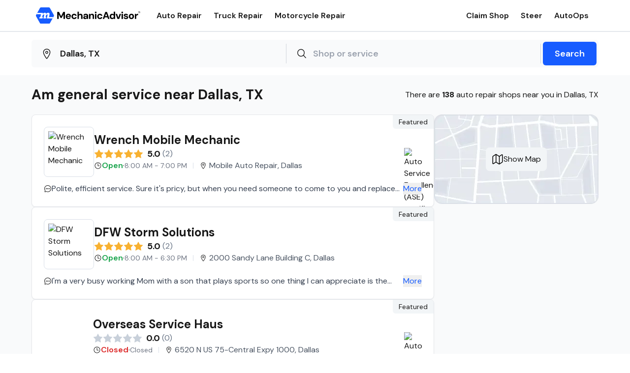

--- FILE ---
content_type: text/x-component
request_url: https://www.mechanicadvisor.com/tx/dallas/dfw-storm-solutions?_rsc=1lzxs
body_size: -196
content:
0:{"b":"AE5N_UL21ZR7wli7Mq4Ut","f":[["children",["categoryOrState","tx","d"],"children",["categoryOrCity","dallas","d"],"children",["categoryOrShop","dfw-storm-solutions","d"],[["categoryOrShop","dfw-storm-solutions","d"],{"children":["__PAGE__",{}]}],null,null,false]],"S":false}


--- FILE ---
content_type: text/x-component
request_url: https://www.mechanicadvisor.com/tx/dallas/elite-auto-solution?_rsc=1lzxs
body_size: -254
content:
0:{"b":"AE5N_UL21ZR7wli7Mq4Ut","f":[["children",["categoryOrState","tx","d"],"children",["categoryOrCity","dallas","d"],"children",["categoryOrShop","elite-auto-solution","d"],[["categoryOrShop","elite-auto-solution","d"],{"children":["__PAGE__",{}]}],null,null,false]],"S":false}


--- FILE ---
content_type: text/x-component
request_url: https://www.mechanicadvisor.com/tx/dallas/overseas-service-haus?_rsc=1lzxs
body_size: -252
content:
0:{"b":"AE5N_UL21ZR7wli7Mq4Ut","f":[["children",["categoryOrState","tx","d"],"children",["categoryOrCity","dallas","d"],"children",["categoryOrShop","overseas-service-haus","d"],[["categoryOrShop","overseas-service-haus","d"],{"children":["__PAGE__",{}]}],null,null,false]],"S":false}


--- FILE ---
content_type: text/x-component
request_url: https://www.mechanicadvisor.com/tx/dallas/wrench-mobile-mechanic?_rsc=1lzxs
body_size: -243
content:
0:{"b":"AE5N_UL21ZR7wli7Mq4Ut","f":[["children",["categoryOrState","tx","d"],"children",["categoryOrCity","dallas","d"],"children",["categoryOrShop","wrench-mobile-mechanic","d"],[["categoryOrShop","wrench-mobile-mechanic","d"],{"children":["__PAGE__",{}]}],null,null,false]],"S":false}


--- FILE ---
content_type: application/javascript; charset=utf-8
request_url: https://www.mechanicadvisor.com/_next/static/chunks/229-fed8998673763619.js
body_size: 5370
content:
"use strict";(self.webpackChunk_N_E=self.webpackChunk_N_E||[]).push([[229],{506:(e,l,t)=>{t.d(l,{default:()=>s});var n=t(5155),o=t(9047),r=t(2115);let a={url:"data:image/svg+xml;charset=UTF-8,"+encodeURIComponent('\n    <svg xmlns="http://www.w3.org/2000/svg" width="50" height="62" viewBox="0 0 60 74" fill="none">\n      <g filter="url(#filter0_d_3764_5503)">\n        <circle cx="30" cy="29.2642" r="8" fill="white"/>\n        <path d="M30 11.4658C39.3316 11.4658 46.9999 18.7368 47 27.7656C47 32.0443 45.0672 37.5698 41.4395 44.1279L41.4385 44.1289C38.5099 49.4143 35.1246 54.1836 33.3701 56.5557L33.3711 56.5566C32.9834 57.0858 32.4757 57.5159 31.8906 57.8125C31.3055 58.1091 30.6589 58.2637 30.0029 58.2637C29.347 58.2637 28.7003 58.1091 28.1152 57.8125C27.5317 57.5166 27.026 57.0878 26.6387 56.5605V56.5615C24.8814 54.19 21.4975 49.4172 18.5674 44.1289V44.1279C14.9336 37.5677 13 32.0425 13 27.7656C13.0001 18.7368 20.6684 11.4658 30 11.4658ZM32.0664 23.4766C31.0797 23.0679 29.9937 22.9616 28.9463 23.1699C27.8989 23.3783 26.9368 23.8923 26.1816 24.6475C25.4265 25.4026 24.9125 26.3647 24.7041 27.4121C24.4958 28.4595 24.6021 29.5456 25.0107 30.5322C25.4195 31.5189 26.112 32.3627 27 32.9561C27.8877 33.5492 28.9314 33.865 29.999 33.8652C31.431 33.8636 32.8039 33.2948 33.8164 32.2822C34.8287 31.2699 35.3985 29.8974 35.4004 28.4658L35.3848 28.0664C35.316 27.1391 35.0093 26.2427 34.4902 25.4658C33.8969 24.5778 33.0531 23.8853 32.0664 23.4766ZM30 24.2656C32.3196 24.2656 34.2002 26.1462 34.2002 28.4658C34.2002 30.7854 32.3196 32.666 30 32.666C27.6804 32.666 25.7998 30.7854 25.7998 28.4658C25.7998 26.1462 27.6804 24.2656 30 24.2656Z" fill="#175CFF" stroke="white" stroke-width="2"/>\n      </g>\n      <defs>\n        <filter id="filter0_d_3764_5503" x="0" y="0.46582" width="60" height="72.7983" filterUnits="userSpaceOnUse" color-interpolation-filters="sRGB">\n          <feFlood flood-opacity="0" result="BackgroundImageFix"/>\n          <feColorMatrix in="SourceAlpha" type="matrix" values="0 0 0 0 0 0 0 0 0 0 0 0 0 0 0 0 0 0 127 0" result="hardAlpha"/>\n          <feOffset dy="2"/>\n          <feGaussianBlur stdDeviation="6"/>\n          <feComposite in2="hardAlpha" operator="out"/>\n          <feColorMatrix type="matrix" values="0 0 0 0 0.08775 0 0 0 0 0.176746 0 0 0 0 0.26 0 0 0 0.08 0"/>\n          <feBlend mode="normal" in2="BackgroundImageFix" result="effect1_dropShadow_3764_5503"/>\n          <feBlend mode="normal" in="SourceGraphic" in2="effect1_dropShadow_3764_5503" result="shape"/>\n        </filter>\n      </defs>\n    </svg>\n  ')},s=e=>{let{containerStyle:l,markers:t,center:s,zoom:i}=e,[d,c]=(0,r.useState)(null),u=e=>{c(e)};return(0,n.jsx)("div",{className:"bg-white",children:(0,n.jsx)(o.aJ,{googleMapsApiKey:"AIzaSyCvtcjyBQTecRUF3lxMykPdIOoKSTCWaVo",children:(0,n.jsx)(o.u6,{mapContainerStyle:l,center:{lat:s.latitude,lng:s.longitude},zoom:i,children:t.map(e=>(0,n.jsx)(o.pH,{position:{lat:e.latitude,lng:e.longitude},icon:a,onClick:()=>u(e.id),children:d===e.id&&(0,n.jsx)(o.Fu,{onCloseClick:()=>c(null),children:(0,n.jsx)("div",{children:e.name})})},e.id))})})})}},6752:(e,l,t)=>{t.d(l,{MapDisplay:()=>i});var n=t(5155),o=t(5565),r=t(2115);function a(e){let{className:l,fill:t}=e;return(0,n.jsx)("svg",{xmlns:"http://www.w3.org/2000/svg",className:l,width:"24",height:"24",viewBox:"0 0 24 24",fill:"none",children:(0,n.jsx)("path",{fillRule:"evenodd",clipRule:"evenodd",d:"M15.2438 22.5019C14.8922 22.5019 14.5406 22.4222 14.2219 22.2582C14.2141 22.2535 14.2063 22.2493 14.1984 22.2451C14.1828 22.2368 14.1672 22.2285 14.1516 22.216L8.94844 18.8222C8.74687 18.7285 8.5125 18.7332 8.31094 18.8316L3.75937 21.7988C3.74063 21.8128 3.72189 21.8222 3.70315 21.8316C3.48752 21.9441 3.24375 22.005 3 22.005C2.175 22.005 1.5 21.33 1.5 20.505V6.63941C1.5 6.09566 1.79063 5.60347 2.25938 5.33629L7.52813 1.80191C7.53984 1.79488 7.55039 1.78785 7.56094 1.78082C7.57148 1.77379 7.58203 1.76675 7.59375 1.75972C8.23594 1.42222 9.00469 1.41285 9.65156 1.73629C9.66328 1.74332 9.675 1.74918 9.68672 1.75504C9.69844 1.76089 9.71016 1.76675 9.72187 1.77379L15.0469 5.18629C15.2484 5.27535 15.4781 5.27066 15.675 5.17691L20.2406 2.20504C20.2594 2.19098 20.2781 2.1816 20.2969 2.17223C20.5125 2.05973 20.7563 1.99879 21 1.99879C21.3984 1.99879 21.7781 2.15347 22.0594 2.43941C22.3406 2.72066 22.5 3.10035 22.5 3.49879V17.3597C22.5 17.9082 22.2047 18.405 21.7313 18.6675L16.3453 22.2113C16.3388 22.2152 16.3326 22.2192 16.3265 22.223C16.311 22.2328 16.2966 22.242 16.2797 22.2488C16.0497 22.3688 15.8031 22.4461 15.5517 22.4808C15.495 22.4946 15.4358 22.502 15.375 22.502C15.3587 22.502 15.3426 22.5014 15.3265 22.5004C15.2989 22.5014 15.2713 22.5019 15.2438 22.5019ZM14.625 6.6296V20.7347L9.72656 17.5425C9.71094 17.53 9.69531 17.5217 9.67969 17.5134C9.67188 17.5092 9.66406 17.505 9.65625 17.5003C9.56468 17.4542 9.4707 17.4147 9.375 17.3817V3.34052L14.2734 6.47535C14.2852 6.48238 14.2969 6.48824 14.3086 6.4941C14.3203 6.49996 14.332 6.50582 14.3438 6.51285C14.4354 6.55835 14.5294 6.59726 14.625 6.6296ZM7.875 3.37564V17.3908C7.77594 17.4264 7.67881 17.4691 7.58438 17.5191C7.56563 17.5285 7.54688 17.5378 7.52813 17.5519L3 20.505V6.6441C3.01172 6.63707 3.02227 6.63004 3.03281 6.623C3.04336 6.61597 3.05391 6.60894 3.06563 6.60191L7.875 3.37564ZM20.9344 17.3972L16.125 20.5615V6.6125C16.2193 6.57799 16.3117 6.53696 16.4016 6.48941C16.425 6.48004 16.4438 6.47066 16.4625 6.4566L21 3.50347V17.3597C20.9831 17.3665 20.9687 17.3757 20.9532 17.3855C20.9471 17.3894 20.9409 17.3933 20.9344 17.3972Z",fill:null!=t?t:"#175CFF"})})}var s=t(506);let i=e=>{let{shopData:l}=e,[t,i]=(0,r.useState)(!1);return(0,n.jsx)("div",{className:"hidden md:block ".concat(t?"min-w-[361px] lg:min-w-[470px]":"min-w-[261px] lg:min-w-[270px]"),children:t?(0,n.jsx)("div",{className:"w-full",children:(0,n.jsx)(s.default,{containerStyle:{height:"400px",width:"100%"},markers:l.mechanics.map(e=>({id:e.mechanicAdvisorID,name:e.name,latitude:e.mechanicLocation.lat,longitude:e.mechanicLocation.lon})),center:l.filter.locations[0],zoom:11})}):(0,n.jsxs)("div",{className:"flex relative items-center justify-center",children:[(0,n.jsx)(o.default,{alt:"Placeholder Map",src:"/MapPlaceholder.png",width:334,height:182}),(0,n.jsxs)("button",{onClick:()=>i(!0),className:"flex gap-2 absolute p-3 bg-[#F2F5F7] rounded-lg",children:[(0,n.jsx)("div",{children:(0,n.jsx)(a,{fill:"black"})}),(0,n.jsx)("p",{className:"text-neutral-900",children:"Show Map"})]})]})})}},632:(e,l,t)=>{t.d(l,{A:()=>o});var n=t(5155);function o(e){let{className:l,fill:t}=e;return(0,n.jsx)("svg",{width:"21",height:"20",className:l,viewBox:"0 0 21 20",fill:"none",xmlns:"http://www.w3.org/2000/svg",children:(0,n.jsx)("path",{fillRule:"evenodd",clipRule:"evenodd",d:"M4.56223 7.23657C4.86786 6.92114 5.36338 6.92114 5.669 7.23657L10.333 12.0501L14.997 7.23657C15.3026 6.92114 15.7982 6.92114 16.1038 7.23657C16.4094 7.55199 16.4094 8.06339 16.1038 8.37882L10.8864 13.7634C10.5808 14.0789 10.0852 14.0789 9.77962 13.7634L4.56223 8.37882C4.2566 8.06339 4.2566 7.55199 4.56223 7.23657Z",fill:null!=t?t:"#175CFF"})})}},4735:(e,l,t)=>{t.d(l,{A:()=>o});var n=t(5155);function o(e){let{className:l,fill:t}=e;return(0,n.jsx)("svg",{xmlns:"http://www.w3.org/2000/svg",width:"8",className:l,height:"14",viewBox:"0 0 8 14",fill:"none",children:(0,n.jsx)("path",{fillRule:"evenodd",clipRule:"evenodd",d:"M7.72541 0.712087C8.09153 1.0782 8.09153 1.6718 7.72541 2.03791L2.76333 7L7.72541 11.9621C8.09153 12.3282 8.09153 12.9218 7.72541 13.2879C7.3593 13.654 6.7657 13.654 6.39959 13.2879L0.774587 7.66291C0.408471 7.2968 0.408471 6.7032 0.774587 6.33709L6.39959 0.712087C6.7657 0.345971 7.3593 0.345971 7.72541 0.712087Z",fill:null!=t?t:"#B6BEC7"})})}},2944:(e,l,t)=>{t.d(l,{A:()=>o});var n=t(5155);function o(e){let{className:l,fill:t}=e;return(0,n.jsxs)("svg",{xmlns:"http://www.w3.org/2000/svg",className:l,width:"9",height:"20",viewBox:"0 0 9 20",fill:"none",children:[(0,n.jsx)("g",{clipPath:"url(#clip0_2813_6197)",children:(0,n.jsx)("path",{fillRule:"evenodd",clipRule:"evenodd",d:"M0.774587 3.71209C0.408471 4.0782 0.408471 4.6718 0.774587 5.03791L5.73667 10L0.774587 14.9621C0.408471 15.3282 0.408471 15.9218 0.774587 16.2879C1.1407 16.654 1.7343 16.654 2.10041 16.2879L7.72541 10.6629C8.09153 10.2968 8.09153 9.7032 7.72541 9.33709L2.10041 3.71209C1.7343 3.34597 1.1407 3.34597 0.774587 3.71209Z",fill:null!=t?t:"#191919"})}),(0,n.jsx)("defs",{children:(0,n.jsx)("clipPath",{id:"clip0_2813_6197",children:(0,n.jsx)("rect",{width:"8",height:"20",fill:"white",transform:"translate(0.25)"})})})]})}},4876:(e,l,t)=>{t.d(l,{ShopHours:()=>s,g:()=>a});var n=t(5155),o=t(2115),r=t(1487);function a(e){let l=e.match(/^0?(\d{1,2}):(\d{2})\s?(AM|PM)(\s*-\s*)?$/i);if(!l)return e;let[,t,n,o,r]=l,a="".concat(parseInt(t),":").concat(n," ").concat(o.toUpperCase());return r?"".concat(a," - "):a}let s=e=>{let{daysData:l}=e,[t,s]=(0,o.useState)(!1);return(0,n.jsxs)("div",{className:"flex flex-col border-b border-t md:border-t-0 pt-4 md:pt-0 pb-4 md:pb-4 gap-2 min-w-[240px]",children:[(0,n.jsx)("h3",{className:"text-lg font-bold",children:"Business hours"}),l.slice(0,t?7:2).map((e,l)=>{var t,o;return(0,n.jsxs)("div",{className:"flex justify-between items-center",children:[(0,n.jsx)("p",{children:e.nameDay}),(0,n.jsx)("p",{children:e.closed?"Closed":e.hourFrom||e.hourTo?"".concat(a(null!==(t=e.hourFrom)&&void 0!==t?t:"")).concat(a(null!==(o=e.hourTo)&&void 0!==o?o:"")):"Open"})]},l)}),(0,n.jsx)(r.d,{isShowingMore:t,onClick:()=>s(e=>!e)})]})}},7256:(e,l,t)=>{t.r(l),t.d(l,{OpenHoursStatus:()=>i});var n=t(5155),o=t(2115);function r(e){let{className:l}=e;return(0,n.jsxs)("svg",{xmlns:"http://www.w3.org/2000/svg",className:l,width:"16",height:"16",viewBox:"0 0 16 16",fill:"none",children:[(0,n.jsx)("path",{fillRule:"evenodd",clipRule:"evenodd",d:"M1.5 8C1.5 4.41136 4.41136 1.5 8 1.5C11.5886 1.5 14.5 4.41136 14.5 8C14.5 11.5886 11.5886 14.5 8 14.5C4.41136 14.5 1.5 11.5886 1.5 8ZM8 2.5C4.96364 2.5 2.5 4.96364 2.5 8C2.5 11.0364 4.96364 13.5 8 13.5C11.0364 13.5 13.5 11.0364 13.5 8C13.5 4.96364 11.0364 2.5 8 2.5Z",fill:"#191919"}),(0,n.jsx)("path",{fillRule:"evenodd",clipRule:"evenodd",d:"M8 3.5C8.27614 3.5 8.5 3.72386 8.5 4V8H11C11.2761 8 11.5 8.22386 11.5 8.5C11.5 8.77614 11.2761 9 11 9H8C7.72386 9 7.5 8.77614 7.5 8.5V4C7.5 3.72386 7.72386 3.5 8 3.5Z",fill:"#191919"})]})}var a=t(4876);let s=e=>{let l=new Date().toLocaleDateString("en-US",{weekday:"long"});if(0===e.length)return null;let t=e.find(e=>e.nameDay.toLowerCase()===l.toLowerCase());return!!t&&!t.closed},i=e=>{var l,t;let{daysData:i}=e,[d,c]=(0,o.useState)(void 0),u=new Date().toLocaleDateString("en-US",{weekday:"long"}),h=i.find(e=>e.nameDay.toLowerCase()===u.toLowerCase());return(0,o.useEffect)(()=>{c(s(i))},[i]),(0,n.jsxs)("div",{className:"flex items-center gap-2",children:[(0,n.jsx)(r,{}),void 0!==d&&(0,n.jsx)("p",{className:null===d?"text-gray-500":d?"font-semibold text-green-600":"font-semibold text-red-600",children:null===d?"Hours Not Available":d?"Open":"Closed"}),i.length>0&&(0,n.jsxs)(n.Fragment,{children:[(0,n.jsx)("p",{children:"\xb7"}),(0,n.jsx)("p",{className:"text-gray-500 text-sm",children:!h||h.closed?"Closed":h.hourFrom||h.hourTo?"".concat((0,a.g)(null!==(l=h.hourFrom)&&void 0!==l?l:"")).concat((0,a.g)(null!==(t=h.hourTo)&&void 0!==t?t:"")):"24 hrs"})]})]})}},6728:(e,l,t)=>{t.d(l,{SearchBar:()=>h});var n=t(5155),o=t(719),r=t.n(o),a=t(6046),s=t(2115),i=t(2505),d=t(1546),c=t(3280),u=t(228);let h=e=>{let{startLocation:l,startQuery:t,containerClassName:o="bg-white",inputContainerClassName:h="bg-neutral-200 md:bg-white",inputClassName:m="bg-neutral-200 md:bg-white"}=e,x=(0,a.useRouter)(),[p,C]=(0,s.useState)([]),[g,f]=(0,s.useState)([]),[w,v]=(0,s.useState)(!1),[b,j]=(0,s.useState)(!1),[y,L]=(0,s.useState)(null!=l?l:""),[S,N]=(0,s.useState)(null!=t?t:""),k=()=>v(!1),M=()=>j(!1),B=(0,s.useCallback)(r()(async e=>{C(await (0,d.m)(e)),v(!0)},500),[]),F=(0,s.useCallback)(r()(async e=>{f(await (0,i.h)(e)),j(!0)},500),[]),_=e=>{L(e.target.value),B(e.target.value)},R=e=>{N(e.target.value),F(e.target.value)};return(0,n.jsxs)("div",{className:"".concat(o," rounded-md w-full md:p-[4px] flex flex-col md:flex-row items-center gap-2"),children:[(0,n.jsxs)("div",{className:"".concat(h," relative flex flex-1 w-full items-center p-1 pl-4 rounded-lg mb-1 md:mb-0"),children:[(0,n.jsx)(c.A,{height:"25",width:"23"}),(0,n.jsx)("input",{type:"text",placeholder:"Search for Address",className:"".concat(m," block sm:hidden md:block lg:block 2xl:hidden font-semibold text-lg text-neutral-900 w-full pl-4 py-2 md:border-r border-gray-300 focus:outline-none"),value:y,onChange:_,onBlur:k}),(0,n.jsx)("input",{type:"text",placeholder:"Search for address, city, state or zip",className:"".concat(m," hidden sm:block md:hidden lg:hidden 2xl:block font-semibold text-lg text-neutral-900 w-full pl-4 py-2 md:border-r border-gray-300 focus:outline-none"),value:y,onChange:_,onBlur:k}),w&&p.length>0&&(0,n.jsx)("div",{className:"absolute top-[110%] left-0 w-full bg-white rounded-md border shadow-lg z-10",children:p.map(e=>(0,n.jsx)("div",{className:"bg-white text-neutral-900 font-semibold text-lg px-4 py-2 rounded-md mb-2 cursor-pointer hover:bg-gray-100",onMouseDown:()=>{L(e)},children:e},e))})]}),(0,n.jsxs)("div",{className:"".concat(h," relative flex flex-1 w-full items-center p-1 pl-4 rounded-lg mb-1 md:mb-0"),children:[(0,n.jsx)(u.A,{}),(0,n.jsx)("input",{type:"text",placeholder:"Shop or service",className:"".concat(m," block sm:hidden md:block lg:block 2xl:hidden font-semibold text-lg text-neutral-900 w-full pl-3 py-2 md:border-r border-gray-300 focus:outline-none"),value:S,onChange:R,onBlur:M}),(0,n.jsx)("input",{type:"text",placeholder:"Search for service",className:"".concat(m," hidden sm:block md:hidden lg:hidden 2xl:block font-semibold text-lg text-neutral-900 w-full pl-3 py-2 md:border-r border-gray-300 focus:outline-none"),value:S,onChange:R,onBlur:M}),b&&g.length>0&&(0,n.jsx)("div",{className:"absolute top-[110%] left-0 w-full bg-white rounded-md border shadow-lg z-10",children:g.map(e=>(0,n.jsx)("div",{className:"bg-white text-neutral-900 font-semibold text-lg px-4 py-2 rounded-md mb-2 cursor-pointer hover:bg-gray-100",onMouseDown:()=>{N(e)},children:e},e))})]}),(0,n.jsx)("button",{onClick:()=>{x.push("/search-shops?".concat(new URLSearchParams({query:S.toLowerCase(),location:y.toLowerCase()}).toString()))},className:"w-full md:w-auto font-semibold text-lg px-6 py-3 bg-primary-blue text-white rounded-md hover:bg-blue-700 transition",children:"Search"})]})}},1487:(e,l,t)=>{t.d(l,{d:()=>r});var n=t(5155),o=t(632);let r=e=>{let{isShowingMore:l,onClick:t}=e;return(0,n.jsxs)("button",{onClick:t,className:"flex items-center gap-1",children:[(0,n.jsx)("p",{className:"text-primary-blue",children:l?"Show Less":"Show More"}),l?(0,n.jsx)(o.A,{className:"rotate-180"}):(0,n.jsx)(o.A,{})]})}}}]);